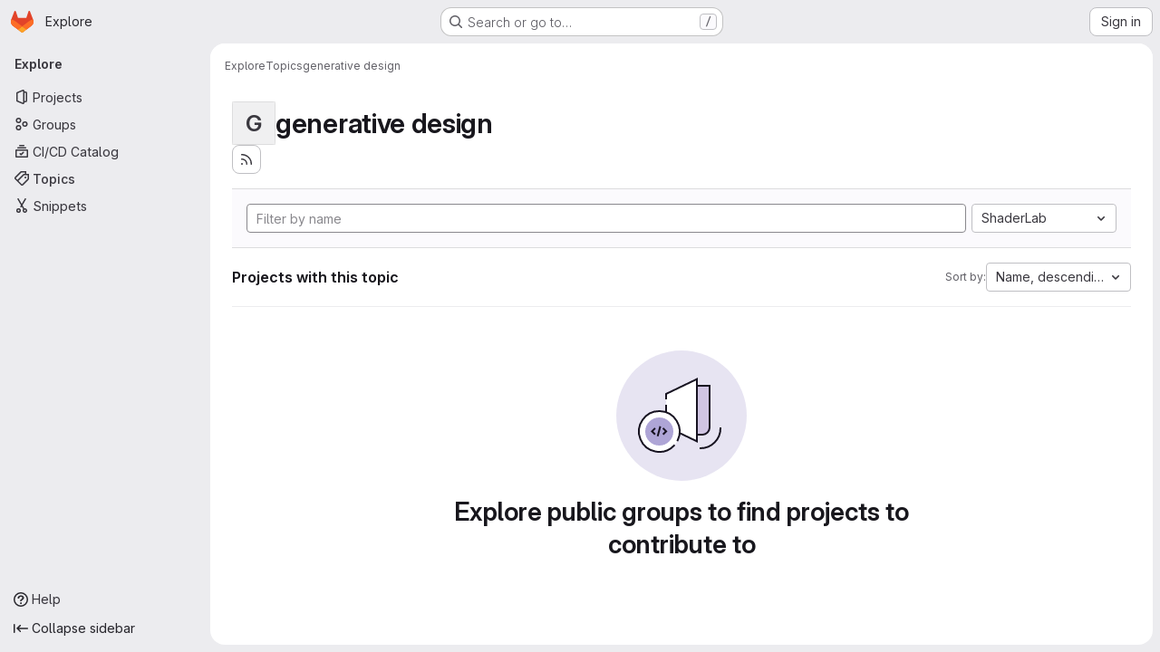

--- FILE ---
content_type: text/html; charset=utf-8
request_url: https://gitlab.fi.muni.cz/explore/projects/topics/generative%20design?archived=only&language=41&sort=name_desc
body_size: 8256
content:
<!DOCTYPE html>
<html class="gl-system ui-neutral with-top-bar with-header application-chrome page-with-panels with-gl-container-queries " lang="en">
<head prefix="og: http://ogp.me/ns#">
<meta charset="utf-8">
<meta content="IE=edge" http-equiv="X-UA-Compatible">
<meta content="width=device-width, initial-scale=1" name="viewport">
<title>generative design · Topics · GitLab</title>
<script nonce="XmsLSSiNzXByoactFDz8bA==">
//<![CDATA[
window.gon={};gon.api_version="v4";gon.default_avatar_url="https://gitlab.fi.muni.cz/assets/no_avatar-849f9c04a3a0d0cea2424ae97b27447dc64a7dbfae83c036c45b403392f0e8ba.png";gon.max_file_size=10;gon.asset_host=null;gon.webpack_public_path="/assets/webpack/";gon.relative_url_root="";gon.user_color_mode="gl-system";gon.user_color_scheme="white";gon.markdown_surround_selection=null;gon.markdown_automatic_lists=null;gon.markdown_maintain_indentation=null;gon.math_rendering_limits_enabled=true;gon.allow_immediate_namespaces_deletion=true;gon.iframe_rendering_enabled=false;gon.iframe_rendering_allowlist=[];gon.recaptcha_api_server_url="https://www.recaptcha.net/recaptcha/api.js";gon.recaptcha_sitekey="";gon.gitlab_url="https://gitlab.fi.muni.cz";gon.promo_url="https://about.gitlab.com";gon.forum_url="https://forum.gitlab.com";gon.docs_url="https://docs.gitlab.com";gon.revision="f7e162976dc";gon.feature_category="groups_and_projects";gon.gitlab_logo="/assets/gitlab_logo-2957169c8ef64c58616a1ac3f4fc626e8a35ce4eb3ed31bb0d873712f2a041a0.png";gon.secure=true;gon.sprite_icons="/assets/icons-dafe78f1f5f3f39844d40e6211b4b6b2b89533b96324c26e6ca12cfd6cf1b0ca.svg";gon.sprite_file_icons="/assets/file_icons/file_icons-90de312d3dbe794a19dee8aee171f184ff69ca9c9cf9fe37e8b254e84c3a1543.svg";gon.illustrations_path="/images/illustrations.svg";gon.emoji_sprites_css_path="/assets/emoji_sprites-bd26211944b9d072037ec97cb138f1a52cd03ef185cd38b8d1fcc963245199a1.css";gon.emoji_backend_version=4;gon.gridstack_css_path="/assets/lazy_bundles/gridstack-f42069e5c7b1542688660592b48f2cbd86e26b77030efd195d124dbd8fe64434.css";gon.test_env=false;gon.disable_animations=false;gon.suggested_label_colors={"#cc338b":"Magenta-pink","#dc143c":"Crimson","#c21e56":"Rose red","#cd5b45":"Dark coral","#ed9121":"Carrot orange","#eee600":"Titanium yellow","#009966":"Green-cyan","#8fbc8f":"Dark sea green","#6699cc":"Blue-gray","#e6e6fa":"Lavender","#9400d3":"Dark violet","#330066":"Deep violet","#36454f":"Charcoal grey","#808080":"Gray"};gon.first_day_of_week=1;gon.time_display_relative=true;gon.time_display_format=0;gon.ee=true;gon.jh=false;gon.dot_com=false;gon.uf_error_prefix="UF";gon.pat_prefix="glpat-";gon.keyboard_shortcuts_enabled=true;gon.broadcast_message_dismissal_path=null;gon.diagramsnet_url="https://embed.diagrams.net";gon.features={"uiForOrganizations":false,"organizationSwitching":false,"findAndReplace":false,"removeMonitorMetrics":true,"newProjectCreationForm":false,"workItemsClientSideBoards":false,"glqlWorkItems":true,"glqlAggregation":false,"glqlTypescript":false,"paneledView":true,"archiveGroup":false,"accessibleLoadingButton":false,"allowIframesInMarkdown":false,"projectStudioEnabled":true,"advancedContextResolver":true,"duoUiNext":false,"agenticChatGa":false};gon.roadmap_epics_limit=1000;gon.subscriptions_url="https://customers.gitlab.com";
//]]>
</script>

<script nonce="XmsLSSiNzXByoactFDz8bA==">
//<![CDATA[
const root = document.documentElement;
if (window.matchMedia('(prefers-color-scheme: dark)').matches) {
  root.classList.add('gl-dark');
}

window.matchMedia('(prefers-color-scheme: dark)').addEventListener('change', (e) => {
  if (e.matches) {
    root.classList.add('gl-dark');
  } else {
    root.classList.remove('gl-dark');
  }
});

//]]>
</script>




<meta content="light dark" name="color-scheme">
<link rel="stylesheet" href="/assets/application-d0b5d4e4a8630ffb4fd961ee76fe6a9936bced9f4f4b3337548b523216838393.css" media="(prefers-color-scheme: light)" />
<link rel="stylesheet" href="/assets/application_dark-0d3668780bcb8c56fad49dfe3a7841683dbfa9d591108cb0e0429ed56fc9999e.css" media="(prefers-color-scheme: dark)" />
<link rel="stylesheet" href="/assets/page_bundles/projects-1e46068245452053a00290f44a0ebda348b43ba90e413a07b9d36767e72b79aa.css" /><link rel="stylesheet" href="/assets/page_bundles/commit_description-9e7efe20f0cef17d0606edabfad0418e9eb224aaeaa2dae32c817060fa60abcc.css" /><link rel="stylesheet" href="/assets/page_bundles/work_items-9f34e9e1785e95144a97edb25299b8dd0d2e641f7efb2d8b7bea3717104ed8f2.css" /><link rel="stylesheet" href="/assets/page_bundles/notes_shared-8f7a9513332533cc4a53b3be3d16e69570e82bc87b3f8913578eaeb0dce57e21.css" />
<link rel="stylesheet" href="/assets/tailwind_cqs-7415a7e95bcb7920a09c9afcd8a23baba9b63f8c952403373794919d6832a3e9.css" />


<link rel="stylesheet" href="/assets/fonts-deb7ad1d55ca77c0172d8538d53442af63604ff490c74acc2859db295c125bdb.css" />
<link rel="stylesheet" href="/assets/highlight/themes/white-c47e38e4a3eafd97b389c0f8eec06dce295f311cdc1c9e55073ea9406b8fe5b0.css" media="(prefers-color-scheme: light)" />
<link rel="stylesheet" href="/assets/highlight/themes/dark-8796b0549a7cd8fd6d2646619fa5840db4505d7031a76d5441a3cee1d12390d2.css" media="(prefers-color-scheme: dark)" />

<script src="/assets/webpack/runtime.2d2e130c.bundle.js" defer="defer" nonce="XmsLSSiNzXByoactFDz8bA=="></script>
<script src="/assets/webpack/main.c2b27193.chunk.js" defer="defer" nonce="XmsLSSiNzXByoactFDz8bA=="></script>
<script src="/assets/webpack/tracker.85adcc5f.chunk.js" defer="defer" nonce="XmsLSSiNzXByoactFDz8bA=="></script>
<script nonce="XmsLSSiNzXByoactFDz8bA==">
//<![CDATA[
window.snowplowOptions = {"namespace":"gl","hostname":"gitlab.fi.muni.cz:443","postPath":"/-/collect_events","forceSecureTracker":true,"appId":"gitlab_sm"};
gl = window.gl || {};
gl.snowplowStandardContext = {"schema":"iglu:com.gitlab/gitlab_standard/jsonschema/1-1-7","data":{"environment":"self-managed","source":"gitlab-rails","correlation_id":"01KFCDK68Z6AZ4K6T9ZHJX1EQ0","extra":{},"user_id":null,"global_user_id":null,"user_type":null,"is_gitlab_team_member":null,"namespace_id":null,"ultimate_parent_namespace_id":null,"project_id":null,"feature_enabled_by_namespace_ids":null,"realm":"self-managed","deployment_type":"self-managed","context_generated_at":"2026-01-20T01:41:37.892+01:00"}};
gl.snowplowPseudonymizedPageUrl = "https://gitlab.fi.muni.cz/explore/projects/topics/generative%20design?archived=masked_archived\u0026language=masked_language\u0026sort=masked_sort";
gl.maskedDefaultReferrerUrl = null;
gl.ga4MeasurementId = 'G-ENFH3X7M5Y';
gl.duoEvents = ["ai_question_category","perform_completion_worker","process_gitlab_duo_question","agent_platform_session_created","agent_platform_session_dropped","agent_platform_session_finished","agent_platform_session_resumed","agent_platform_session_started","agent_platform_session_stopped","ai_response_time","ci_repository_xray_artifact_created","cleanup_stuck_agent_platform_session","click_purchase_seats_button_group_duo_pro_home_page","code_suggestion_accepted_in_ide","code_suggestion_rejected_in_ide","code_suggestion_shown_in_ide","code_suggestions_connection_details_rate_limit_exceeded","code_suggestions_direct_access_rate_limit_exceeded","code_suggestions_rate_limit_exceeded","create_ai_catalog_item","create_ai_catalog_item_consumer","create_ai_self_hosted_model","default_answer","delete_ai_catalog_item","delete_ai_catalog_item_consumer","delete_ai_self_hosted_model","detected_high_comment_temperature","detected_repeated_high_comment_temperature","encounter_duo_code_review_error_during_review","error_answer","excluded_files_from_duo_code_review","execute_llm_method","find_no_issues_duo_code_review_after_review","find_nothing_to_review_duo_code_review_on_mr","finish_duo_workflow_execution","finish_mcp_tool_call","forced_high_temperature_commenting","i_quickactions_q","include_repository_xray_data_into_code_generation_prompt","mention_gitlabduo_in_mr_comment","post_comment_duo_code_review_on_diff","process_gitlab_duo_slash_command","react_thumbs_down_on_duo_code_review_comment","react_thumbs_up_on_duo_code_review_comment","request_ask_help","request_duo_chat_response","request_review_duo_code_review_on_mr_by_author","request_review_duo_code_review_on_mr_by_non_author","requested_comment_temperature","retry_duo_workflow_execution","start_duo_workflow_execution","start_mcp_tool_call","submit_gitlab_duo_question","tokens_per_embedding","tokens_per_user_request_prompt","tokens_per_user_request_response","trigger_ai_catalog_item","troubleshoot_job","update_ai_catalog_item","update_ai_catalog_item_consumer","update_ai_self_hosted_model","update_model_selection_feature","update_self_hosted_ai_feature_to_vendored_model","view_ai_catalog_item","view_ai_catalog_item_index","view_ai_catalog_project_managed"];
gl.onlySendDuoEvents = true;


//]]>
</script>
<link rel="preload" href="/assets/application-d0b5d4e4a8630ffb4fd961ee76fe6a9936bced9f4f4b3337548b523216838393.css" as="style" type="text/css" nonce="LZhuYwigzBilb3u4Rfrbaw==">
<link rel="preload" href="/assets/highlight/themes/white-c47e38e4a3eafd97b389c0f8eec06dce295f311cdc1c9e55073ea9406b8fe5b0.css" as="style" type="text/css" nonce="LZhuYwigzBilb3u4Rfrbaw==">




<script src="/assets/webpack/commons-pages.search.show-super_sidebar.79a9c8dc.chunk.js" defer="defer" nonce="XmsLSSiNzXByoactFDz8bA=="></script>
<script src="/assets/webpack/super_sidebar.9e826f63.chunk.js" defer="defer" nonce="XmsLSSiNzXByoactFDz8bA=="></script>
<script src="/assets/webpack/commons-pages.admin.groups.index-pages.admin.projects.index-pages.dashboard.groups.index-pages.dashb-6a77819a.4b39507f.chunk.js" defer="defer" nonce="XmsLSSiNzXByoactFDz8bA=="></script>
<script src="/assets/webpack/pages.explore.projects.b461961f.chunk.js" defer="defer" nonce="XmsLSSiNzXByoactFDz8bA=="></script>

<meta content="object" property="og:type">
<meta content="GitLab" property="og:site_name">
<meta content="generative design · Topics · GitLab" property="og:title">
<meta content="GitLab FI" property="og:description">
<meta content="https://gitlab.fi.muni.cz/assets/twitter_card-570ddb06edf56a2312253c5872489847a0f385112ddbcd71ccfa1570febab5d2.jpg" property="og:image">
<meta content="64" property="og:image:width">
<meta content="64" property="og:image:height">
<meta content="https://gitlab.fi.muni.cz/explore/projects/topics/generative%20design?archived=only&amp;language=41&amp;sort=name_desc" property="og:url">
<meta content="summary" property="twitter:card">
<meta content="generative design · Topics · GitLab" property="twitter:title">
<meta content="GitLab FI" property="twitter:description">
<meta content="https://gitlab.fi.muni.cz/assets/twitter_card-570ddb06edf56a2312253c5872489847a0f385112ddbcd71ccfa1570febab5d2.jpg" property="twitter:image">

<meta name="csrf-param" content="authenticity_token" />
<meta name="csrf-token" content="JaXkvL96z_uUZLVCj2ytVTF9tCOI4rFNHkWiAUnA7XVCR4YngNUhmOqsQnZy4_L8gHZaEULTx08xktvEP3SI-w" />
<meta name="csp-nonce" content="XmsLSSiNzXByoactFDz8bA==" />
<meta name="action-cable-url" content="/-/cable" />
<link href="/-/manifest.json" rel="manifest">
<link rel="icon" type="image/png" href="/assets/favicon-72a2cad5025aa931d6ea56c3201d1f18e68a8cd39788c7c80d5b2b82aa5143ef.png" id="favicon" data-original-href="/assets/favicon-72a2cad5025aa931d6ea56c3201d1f18e68a8cd39788c7c80d5b2b82aa5143ef.png" />
<link rel="apple-touch-icon" type="image/x-icon" href="/assets/apple-touch-icon-b049d4bc0dd9626f31db825d61880737befc7835982586d015bded10b4435460.png" />
<link href="/search/opensearch.xml" rel="search" title="Search GitLab" type="application/opensearchdescription+xml">




<meta content="GitLab FI" name="description">
<meta content="#F1F0F6" media="(prefers-color-scheme: light)" name="theme-color">
<meta content="#232128" media="(prefers-color-scheme: dark)" name="theme-color">
</head>

<body class="tab-width-8 gl-browser-chrome gl-platform-mac " data-page="explore:projects:topic" data-project-studio-enabled="true">
<div id="js-tooltips-container"></div>

<script nonce="XmsLSSiNzXByoactFDz8bA==">
//<![CDATA[
gl = window.gl || {};
gl.client = {"isChrome":true,"isMac":true};


//]]>
</script>


<header class="super-topbar js-super-topbar"></header>
<div class="layout-page js-page-layout page-with-super-sidebar">
<script nonce="XmsLSSiNzXByoactFDz8bA==">
//<![CDATA[
const outer = document.createElement('div');
outer.style.visibility = 'hidden';
outer.style.overflow = 'scroll';
document.body.appendChild(outer);
const inner = document.createElement('div');
outer.appendChild(inner);
const scrollbarWidth = outer.offsetWidth - inner.offsetWidth;
outer.parentNode.removeChild(outer);
document.documentElement.style.setProperty('--scrollbar-width', `${scrollbarWidth}px`);

//]]>
</script><aside class="js-super-sidebar super-sidebar super-sidebar-loading" data-command-palette="{}" data-force-desktop-expanded-sidebar="" data-is-saas="false" data-root-path="/" data-sidebar="{&quot;is_logged_in&quot;:false,&quot;compare_plans_url&quot;:&quot;https://about.gitlab.com/pricing&quot;,&quot;context_switcher_links&quot;:[{&quot;title&quot;:&quot;Explore&quot;,&quot;link&quot;:&quot;/explore&quot;,&quot;icon&quot;:&quot;compass&quot;}],&quot;current_menu_items&quot;:[{&quot;id&quot;:&quot;projects_menu&quot;,&quot;title&quot;:&quot;Projects&quot;,&quot;icon&quot;:&quot;project&quot;,&quot;avatar_shape&quot;:&quot;rect&quot;,&quot;link&quot;:&quot;/explore/projects/starred&quot;,&quot;is_active&quot;:false,&quot;items&quot;:[],&quot;separated&quot;:false},{&quot;id&quot;:&quot;groups_menu&quot;,&quot;title&quot;:&quot;Groups&quot;,&quot;icon&quot;:&quot;group&quot;,&quot;avatar_shape&quot;:&quot;rect&quot;,&quot;link&quot;:&quot;/explore/groups&quot;,&quot;is_active&quot;:false,&quot;items&quot;:[],&quot;separated&quot;:false},{&quot;id&quot;:&quot;catalog_menu&quot;,&quot;title&quot;:&quot;CI/CD Catalog&quot;,&quot;icon&quot;:&quot;catalog-checkmark&quot;,&quot;avatar_shape&quot;:&quot;rect&quot;,&quot;link&quot;:&quot;/explore/catalog&quot;,&quot;is_active&quot;:false,&quot;items&quot;:[],&quot;separated&quot;:false},{&quot;id&quot;:&quot;topics_menu&quot;,&quot;title&quot;:&quot;Topics&quot;,&quot;icon&quot;:&quot;labels&quot;,&quot;avatar_shape&quot;:&quot;rect&quot;,&quot;link&quot;:&quot;/explore/projects/topics&quot;,&quot;is_active&quot;:true,&quot;items&quot;:[],&quot;separated&quot;:false},{&quot;id&quot;:&quot;snippets_menu&quot;,&quot;title&quot;:&quot;Snippets&quot;,&quot;icon&quot;:&quot;snippet&quot;,&quot;avatar_shape&quot;:&quot;rect&quot;,&quot;link&quot;:&quot;/explore/snippets&quot;,&quot;is_active&quot;:false,&quot;items&quot;:[],&quot;separated&quot;:false}],&quot;current_context_header&quot;:&quot;Explore&quot;,&quot;support_path&quot;:&quot;https://about.gitlab.com/get-help/&quot;,&quot;docs_path&quot;:&quot;/help/docs&quot;,&quot;display_whats_new&quot;:false,&quot;show_version_check&quot;:null,&quot;search&quot;:{&quot;search_path&quot;:&quot;/search&quot;,&quot;issues_path&quot;:&quot;/dashboard/issues&quot;,&quot;mr_path&quot;:&quot;/dashboard/merge_requests&quot;,&quot;autocomplete_path&quot;:&quot;/search/autocomplete&quot;,&quot;settings_path&quot;:&quot;/search/settings&quot;,&quot;search_context&quot;:{&quot;for_snippets&quot;:null}},&quot;panel_type&quot;:&quot;explore&quot;,&quot;shortcut_links&quot;:[{&quot;title&quot;:&quot;Snippets&quot;,&quot;href&quot;:&quot;/explore/snippets&quot;,&quot;css_class&quot;:&quot;dashboard-shortcuts-snippets&quot;},{&quot;title&quot;:&quot;Groups&quot;,&quot;href&quot;:&quot;/explore/groups&quot;,&quot;css_class&quot;:&quot;dashboard-shortcuts-groups&quot;},{&quot;title&quot;:&quot;Projects&quot;,&quot;href&quot;:&quot;/explore/projects/starred&quot;,&quot;css_class&quot;:&quot;dashboard-shortcuts-projects&quot;}],&quot;terms&quot;:null,&quot;sign_in_visible&quot;:&quot;true&quot;,&quot;allow_signup&quot;:&quot;false&quot;,&quot;new_user_registration_path&quot;:&quot;/users/sign_up&quot;,&quot;sign_in_path&quot;:&quot;/users/sign_in?redirect_to_referer=yes&quot;}"></aside>


<div class="panels-container gl-flex gl-gap-3">
<div class="content-panels gl-flex-1 gl-w-full gl-flex gl-gap-3 gl-relative js-content-panels gl-@container/content-panels">
<div class="js-static-panel static-panel content-wrapper gl-relative paneled-view gl-flex-1 gl-overflow-y-auto gl-bg-default" id="static-panel-portal">
<div class="panel-header">
<div class="broadcast-wrapper">



</div>
<div class="top-bar-fixed container-fluid gl-rounded-t-lg gl-sticky gl-top-0 gl-left-0 gl-mx-0 gl-w-full" data-testid="top-bar">
<div class="top-bar-container gl-flex gl-items-center gl-gap-2">
<div class="gl-grow gl-basis-0 gl-flex gl-items-center gl-justify-start gl-gap-3">
<script type="application/ld+json">
{"@context":"https://schema.org","@type":"BreadcrumbList","itemListElement":[{"@type":"ListItem","position":1,"name":"Explore","item":"https://gitlab.fi.muni.cz/explore"},{"@type":"ListItem","position":2,"name":"Topics","item":"https://gitlab.fi.muni.cz/explore/projects/topics"},{"@type":"ListItem","position":3,"name":"generative design","item":"https://gitlab.fi.muni.cz/explore/projects/topics/generative%20design?archived=only\u0026language=41\u0026sort=name_desc"}]}


</script>
<div data-testid="breadcrumb-links" id="js-vue-page-breadcrumbs-wrapper">
<div data-breadcrumbs-json="[{&quot;text&quot;:&quot;Explore&quot;,&quot;href&quot;:&quot;/explore&quot;,&quot;avatarPath&quot;:null},{&quot;text&quot;:&quot;Topics&quot;,&quot;href&quot;:&quot;/explore/projects/topics&quot;,&quot;avatarPath&quot;:null},{&quot;text&quot;:&quot;generative design&quot;,&quot;href&quot;:&quot;/explore/projects/topics/generative%20design?archived=only\u0026language=41\u0026sort=name_desc&quot;,&quot;avatarPath&quot;:null}]" id="js-vue-page-breadcrumbs"></div>
<div id="js-injected-page-breadcrumbs"></div>
<div id="js-page-breadcrumbs-extra"></div>
</div>


<div id="js-work-item-feedback"></div>

</div>

</div>
</div>

</div>
<div class="panel-content">
<div class="panel-content-inner js-static-panel-inner">
<div class="alert-wrapper alert-wrapper-top-space gl-flex gl-flex-col gl-gap-3 container-fluid container-limited">






















</div>

<div class="container-fluid container-limited ">
<main class="content gl-@container/panel gl-pb-3" id="content-body">
<div id="js-drawer-container"></div>
<div class="flash-container flash-container-page sticky" data-testid="flash-container">
<div id="js-global-alerts"></div>
</div>





<div class="container-fluid container-limited">
<header class="gl-flex gl-flex-wrap gl-items-center gl-justify-between gl-gap-y-3 gl-my-5">
<div class="gl-flex gl-flex-wrap gl-justify-between gl-gap-x-5 gl-gap-y-3 gl-w-full @md/panel:gl-flex-nowrap">
<h1 class="gl-heading-1 !gl-m-0" data-testid="page-heading">
<div class="gl-flex gl-items-center gl-gap-3">
<div alt="" class="gl-avatar gl-avatar-s48  !gl-rounded-base gl-avatar-identicon gl-avatar-identicon-bg7">
G
</div>

generative design
</div>

</h1>
<div class="page-heading-actions gl-self-start gl-flex gl-flex-wrap gl-items-center gl-gap-3 gl-w-full gl-shrink-0 @sm/panel:gl-w-auto @md/panel:gl-mt-1 @lg/panel:gl-mt-2" data-testid="page-heading-actions">
<a title="Subscribe to the new projects feed" aria-label="Subscribe to the new projects feed" class="gl-button btn btn-icon btn-md btn-default gl-inline-flex has-tooltip" href="/explore/projects/topics/generative%20design.atom"><svg class="s16 gl-icon gl-button-icon " data-testid="rss-icon"><use href="/assets/icons-dafe78f1f5f3f39844d40e6211b4b6b2b89533b96324c26e6ca12cfd6cf1b0ca.svg#rss"></use></svg>

</a>

</div>
</div>
</header>
</div>
<div class="container-fluid container-limited">
<div class="top-area gl-p-5 gl-justify-between gl-bg-subtle gl-border-t">
<div class="nav-controls gl-w-full">
<form class="project-filter-form !gl-flex gl-flex-wrap gl-w-full gl-gap-3" data-testid="project-filter-form-container" id="project-filter-form" action="/explore/projects/topics/generative%20design?archived=only&amp;language=41&amp;sort=name_desc" accept-charset="UTF-8" method="get"><input type="search" name="name" id="project-filter-form-field" placeholder="Filter by name" class="project-filter-form-field form-control input-short js-projects-list-filter !gl-m-0 gl-grow-[99]" spellcheck="false" />
<input type="hidden" name="sort" id="sort" value="name_desc" autocomplete="off" />
<input type="hidden" name="archived" id="archived" value="only" autocomplete="off" />
<input type="hidden" name="language" id="language" value="41" autocomplete="off" />
<div class="dropdown !gl-m-0 gl-grow">
<button class="dropdown-menu-toggle " type="button" data-toggle="dropdown" data-testid="project-language-dropdown"><span class="dropdown-toggle-text ">ShaderLab</span><svg class="s16 dropdown-menu-toggle-icon" data-testid="chevron-down-icon"><use href="/assets/icons-dafe78f1f5f3f39844d40e6211b4b6b2b89533b96324c26e6ca12cfd6cf1b0ca.svg#chevron-down"></use></svg></button>
<ul class="dropdown-menu dropdown-menu-right dropdown-menu-selectable">
<li>
<a href="/explore/projects/topics/generative%20design?archived=only&amp;sort=name_desc">Any</a>
</li>
<li>
<a class="" href="/explore/projects/topics/generative%20design?archived=only&amp;language=39&amp;sort=name_desc">Assembly
</a></li>
<li>
<a class="" href="/explore/projects/topics/generative%20design?archived=only&amp;language=3&amp;sort=name_desc">C
</a></li>
<li>
<a class="" href="/explore/projects/topics/generative%20design?archived=only&amp;language=16&amp;sort=name_desc">C#
</a></li>
<li>
<a class="" href="/explore/projects/topics/generative%20design?archived=only&amp;language=1&amp;sort=name_desc">C++
</a></li>
<li>
<a class="" href="/explore/projects/topics/generative%20design?archived=only&amp;language=2&amp;sort=name_desc">CMake
</a></li>
<li>
<a class="" href="/explore/projects/topics/generative%20design?archived=only&amp;language=17&amp;sort=name_desc">CSS
</a></li>
<li>
<a class="" href="/explore/projects/topics/generative%20design?archived=only&amp;language=107&amp;sort=name_desc">Dart
</a></li>
<li>
<a class="" href="/explore/projects/topics/generative%20design?archived=only&amp;language=81&amp;sort=name_desc">Dockerfile
</a></li>
<li>
<a class="" href="/explore/projects/topics/generative%20design?archived=only&amp;language=25&amp;sort=name_desc">GLSL
</a></li>
<li>
<a class="" href="/explore/projects/topics/generative%20design?archived=only&amp;language=13&amp;sort=name_desc">HTML
</a></li>
<li>
<a class="" href="/explore/projects/topics/generative%20design?archived=only&amp;language=9&amp;sort=name_desc">Java
</a></li>
<li>
<a class="" href="/explore/projects/topics/generative%20design?archived=only&amp;language=12&amp;sort=name_desc">JavaScript
</a></li>
<li>
<a class="" href="/explore/projects/topics/generative%20design?archived=only&amp;language=10&amp;sort=name_desc">Jupyter Notebook
</a></li>
<li>
<a class="" href="/explore/projects/topics/generative%20design?archived=only&amp;language=21&amp;sort=name_desc">Kotlin
</a></li>
<li>
<a class="" href="/explore/projects/topics/generative%20design?archived=only&amp;language=4&amp;sort=name_desc">Makefile
</a></li>
<li>
<a class="" href="/explore/projects/topics/generative%20design?archived=only&amp;language=24&amp;sort=name_desc">Objective-C
</a></li>
<li>
<a class="" href="/explore/projects/topics/generative%20design?archived=only&amp;language=6&amp;sort=name_desc">Python
</a></li>
<li>
<a class="" href="/explore/projects/topics/generative%20design?archived=only&amp;language=79&amp;sort=name_desc">Rust
</a></li>
<li>
<a class="is-active" href="/explore/projects/topics/generative%20design?archived=only&amp;language=41&amp;sort=name_desc">ShaderLab
</a></li>
<li>
<a class="" href="/explore/projects/topics/generative%20design?archived=only&amp;language=7&amp;sort=name_desc">Shell
</a></li>
<li>
<a class="" href="/explore/projects/topics/generative%20design?archived=only&amp;language=96&amp;sort=name_desc">Swift
</a></li>
<li>
<a class="" href="/explore/projects/topics/generative%20design?archived=only&amp;language=11&amp;sort=name_desc">TeX
</a></li>
<li>
<a class="" href="/explore/projects/topics/generative%20design?archived=only&amp;language=167&amp;sort=name_desc">TSX
</a></li>
<li>
<a class="" href="/explore/projects/topics/generative%20design?archived=only&amp;language=37&amp;sort=name_desc">TypeScript
</a></li>
<li>
<a class="" href="/explore/projects/topics/generative%20design?archived=only&amp;language=51&amp;sort=name_desc">XSLT
</a></li>
</ul>
</div>
<input type="submit" name="commit" class="!gl-hidden" data-disable-with="" />

</form>

</div>
</div>
<div class="gl-flex gl-flex-wrap gl-gap-3 gl-justify-between gl-items-center gl-py-5 gl-w-full gl-border-b gl-border-b-subtle">
<h2 class="gl-heading-4 gl-m-0">Projects with this topic</h2>
<div class="dropdown js-project-filter-dropdown-wrap gl-inline-flex gl-items-center gl-gap-3 !gl-m-0">
<span class="gl-text-sm gl-text-subtle gl-shrink-0">Sort by:</span>
<button class="dropdown-menu-toggle " id="sort-projects-dropdown" type="button" data-toggle="dropdown" data-display="static"><span class="dropdown-toggle-text ">Name, descending</span><svg class="s16 dropdown-menu-toggle-icon" data-testid="chevron-down-icon"><use href="/assets/icons-dafe78f1f5f3f39844d40e6211b4b6b2b89533b96324c26e6ca12cfd6cf1b0ca.svg#chevron-down"></use></svg></button>
<ul class="dropdown-menu dropdown-menu-right dropdown-menu-selectable">
<li class="dropdown-header">
Sort by
</li>
<li>
<a href="/explore/projects/topics/generative%20design?archived=only&amp;language=41&amp;sort=latest_activity_desc">Updated date
</a></li>
<li>
<a href="/explore/projects/topics/generative%20design?archived=only&amp;language=41&amp;sort=name_asc">Name
</a></li>
<li>
<a class="is-active" href="/explore/projects/topics/generative%20design?archived=only&amp;language=41&amp;sort=name_desc">Name, descending
</a></li>
<li>
<a href="/explore/projects/topics/generative%20design?archived=only&amp;language=41&amp;sort=latest_activity_asc">Oldest updated
</a></li>
<li>
<a href="/explore/projects/topics/generative%20design?archived=only&amp;language=41&amp;sort=created_asc">Oldest created
</a></li>
<li>
<a href="/explore/projects/topics/generative%20design?archived=only&amp;language=41&amp;sort=created_desc">Last created
</a></li>
<li>
<a href="/explore/projects/topics/generative%20design?archived=only&amp;language=41&amp;sort=stars_desc">Most stars
</a></li>
<li class="divider"></li>
<li>
<a href="/explore/projects/topics/generative%20design?language=41&amp;sort=name_desc">Hide archived projects
</a></li>
<li>
<a href="/explore/projects/topics/generative%20design?archived=true&amp;language=41&amp;sort=name_desc">Show archived projects
</a></li>
<li>
<a class="is-active" href="/explore/projects/topics/generative%20design?archived=only&amp;language=41&amp;sort=name_desc">Show archived projects only
</a></li>
</ul>
</div>

</div>
<div class="js-projects-list-holder" data-testid="projects-list">
<div class="nothing-here-block">
<section class="gl-flex gl-empty-state gl-text-center gl-flex-col">
<div class="gl-max-w-full">
<img alt="" class="gl-dark-invert-keep-hue" src="/assets/illustrations/empty-state/empty-projects-md-37ca8dc8abe738fc1b534aa4c8978d500e7f5ee43de607299027a6628aa05c8e.svg" />
</div>
<div class="gl-empty-state-content gl-mx-auto gl-my-0 gl-m-auto gl-p-5">
<h1 class="gl-text-size-h-display gl-leading-36 gl-mt-0 gl-mb-0 h4">
Explore public groups to find projects to contribute to
</h1>
</div>
</section>

</div>

</div>


</div>

</main>
</div>

</div>

</div>
</div>
<div class="js-dynamic-panel paneled-view contextual-panel gl-@container/panel !gl-absolute gl-shadow-lg @xl/content-panels:gl-w-1/2 @xl/content-panels:gl-shadow-none @xl/content-panels:!gl-relative" id="contextual-panel-portal"></div>
</div>
</div>

</div>


<script nonce="XmsLSSiNzXByoactFDz8bA==">
//<![CDATA[
if ('loading' in HTMLImageElement.prototype) {
  document.querySelectorAll('img.lazy').forEach(img => {
    img.loading = 'lazy';
    let imgUrl = img.dataset.src;
    // Only adding width + height for avatars for now
    if (imgUrl.indexOf('/avatar/') > -1 && imgUrl.indexOf('?') === -1) {
      const targetWidth = img.getAttribute('width') || img.width;
      imgUrl += `?width=${targetWidth}`;
    }
    img.src = imgUrl;
    img.removeAttribute('data-src');
    img.classList.remove('lazy');
    img.classList.add('js-lazy-loaded');
    img.dataset.testid = 'js-lazy-loaded-content';
  });
}

//]]>
</script>
<script nonce="XmsLSSiNzXByoactFDz8bA==">
//<![CDATA[
gl = window.gl || {};
gl.experiments = {};


//]]>
</script>

</body>
</html>

